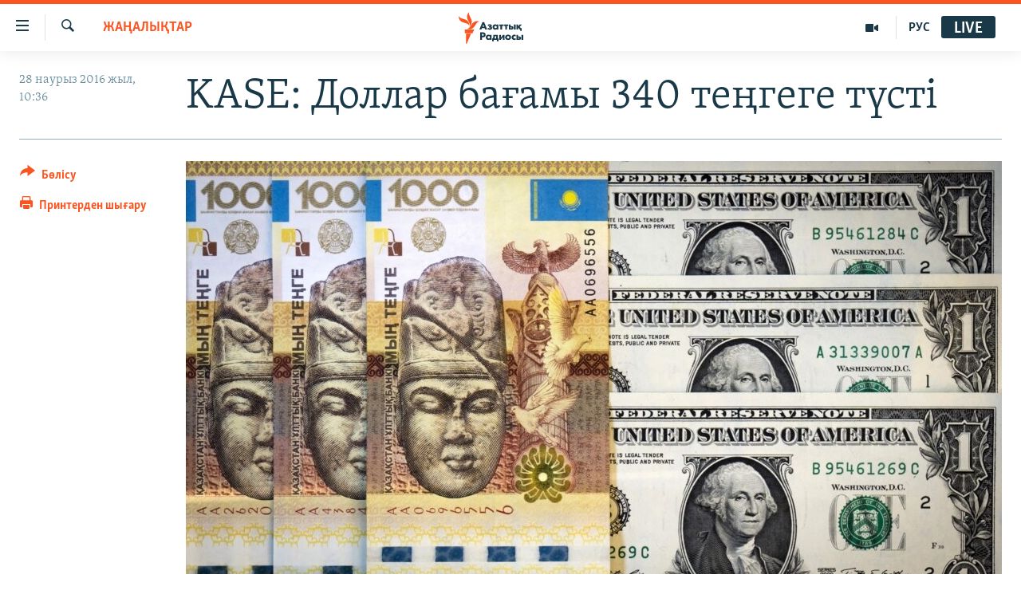

--- FILE ---
content_type: text/html; charset=utf-8
request_url: https://www.azattyq.org/a/27639164.html
body_size: 12633
content:

<!DOCTYPE html>
<html lang="kk" dir="ltr" class="no-js">
<head>
        <link rel="stylesheet" href="/Content/responsive/RFE/kk-KZ/RFE-kk-KZ.css?&amp;av=0.0.0.0&amp;cb=370">
<script src="https://tags.azattyq.org/rferl-pangea/prod/utag.sync.js"></script><script type='text/javascript' src='https://www.youtube.com/iframe_api' async></script>            <link rel="manifest" href="/manifest.json">
    <script type="text/javascript">
        //a general 'js' detection, must be on top level in <head>, due to CSS performance
        document.documentElement.className = "js";
        var cacheBuster = "370";
        var appBaseUrl = "/";
        var imgEnhancerBreakpoints = [0, 144, 256, 408, 650, 1023, 1597];
        var isLoggingEnabled = false;
        var isPreviewPage = false;
        var isLivePreviewPage = false;

        if (!isPreviewPage) {
            window.RFE = window.RFE || {};
            window.RFE.cacheEnabledByParam = window.location.href.indexOf('nocache=1') === -1;

            const url = new URL(window.location.href);
            const params = new URLSearchParams(url.search);

            // Remove the 'nocache' parameter
            params.delete('nocache');

            // Update the URL without the 'nocache' parameter
            url.search = params.toString();
            window.history.replaceState(null, '', url.toString());
        } else {
            window.addEventListener('load', function() {
                const links = window.document.links;
                for (let i = 0; i < links.length; i++) {
                    links[i].href = '#';
                    links[i].target = '_self';
                }
             })
        }

var pwaEnabled = true;        var swCacheDisabled;
    </script>
    <meta charset="utf-8" />

            <title>KASE: &#x414;&#x43E;&#x43B;&#x43B;&#x430;&#x440; &#x431;&#x430;&#x493;&#x430;&#x43C;&#x44B; 340 &#x442;&#x435;&#x4A3;&#x433;&#x435;&#x433;&#x435; &#x442;&#x4AF;&#x441;&#x442;&#x456;</title>
            <meta name="description" content="&#x49A;&#x430;&#x437;&#x430;&#x49B;&#x441;&#x442;&#x430;&#x43D; &#x49B;&#x43E;&#x440; &#x431;&#x438;&#x440;&#x436;&#x430;&#x441;&#x44B;&#x43D;&#x434;&#x430; (KASE) &#x431;&#x4AF;&#x433;&#x456;&#x43D; &#x442;&#x430;&#x4A3;&#x435;&#x440;&#x442;&#x435;&#x4A3;&#x433;&#x456; &#x441;&#x430;&#x443;&#x434;&#x430; &#x441;&#x435;&#x441;&#x441;&#x438;&#x44F;&#x441;&#x44B;&#x43D;&#x434;&#x430; &#x410;&#x49A;&#x428; &#x434;&#x43E;&#x43B;&#x43B;&#x430;&#x440;&#x44B;&#x43D;&#x44B;&#x4A3; &#x442;&#x435;&#x4A3;&#x433;&#x435;&#x433;&#x435; &#x448;&#x430;&#x49B;&#x49B;&#x430;&#x43D;&#x434;&#x430;&#x493;&#x44B; &#x43E;&#x440;&#x442;&#x430;&#x448;&#x430; &#x431;&#x430;&#x493;&#x430;&#x43C;&#x44B; 3 &#x442;&#x435;&#x4A3;&#x433;&#x435; 41 &#x442;&#x438;&#x44B;&#x43D;&#x493;&#x430; &#x430;&#x440;&#x437;&#x430;&#x43D;&#x434;&#x430;&#x43F;, 340 &#x442;&#x435;&#x4A3;&#x433;&#x435; 1 &#x442;&#x438;&#x44B;&#x43D;&#x434;&#x44B; &#x49B;&#x4B1;&#x440;&#x430;&#x434;&#x44B;. &#x4E8;&#x442;&#x43A;&#x435;&#x43D; &#x436;&#x4B1;&#x43C;&#x44B; &#x43A;&#x4AF;&#x43D;&#x433;&#x456; &#x441;&#x430;&#x443;&#x434;&#x430; &#x441;&#x435;&#x441;&#x441;&#x438;&#x44F;&#x441;&#x44B;&#x43D;&#x434;&#x430; &#x434;&#x43E;&#x43B;&#x43B;&#x430;&#x440; 343 &#x442;&#x435;&#x4A3;&#x433;&#x435; 42 &#x442;&#x438;&#x44B;&#x43D; &#x431;&#x43E;&#x43B;&#x493;&#x430;&#x43D;. &#x422;&#x430;&#x4A3;&#x435;&#x440;&#x442;&#x435;&#x4A3;&#x433;&#x456;&#x43B;&#x456;&#x43A; &#x441;&#x430;&#x443;&#x434;&#x430;&#x434;&#x430; &#x431;&#x438;&#x440;&#x436;&#x430;&#x434;&#x430; 64 &#x43C;&#x438;&#x43B;&#x43B;&#x438;&#x43E;&#x43D; 52 &#x43C;&#x44B;&#x4A3; &#x434;&#x43E;&#x43B;&#x43B;&#x430;&#x440;..." />
                <meta name="keywords" content="ЖАҢАЛЫҚТАР" />
    <meta name="viewport" content="width=device-width, initial-scale=1.0" />


    <meta http-equiv="X-UA-Compatible" content="IE=edge" />

<meta name="robots" content="max-image-preview:large"><meta property="fb:pages" content="205061959567731" /><meta name="yandex-verification" content="b4983b94636388c5" />

        <link href="https://www.azattyq.org/a/27639164.html" rel="canonical" />

        <meta name="apple-mobile-web-app-title" content="&#x410;&#x437;&#x430;&#x442; &#x415;&#x443;&#x440;&#x43E;&#x43F;&#x430; / &#x410;&#x437;&#x430;&#x442;&#x442;&#x44B;&#x49B; &#x440;&#x430;&#x434;&#x438;&#x43E;&#x441;&#x44B;" />
        <meta name="apple-mobile-web-app-status-bar-style" content="black" />
            <meta name="apple-itunes-app" content="app-id=475986784, app-argument=//27639164.ltr" />
<meta content="KASE: &#x414;&#x43E;&#x43B;&#x43B;&#x430;&#x440; &#x431;&#x430;&#x493;&#x430;&#x43C;&#x44B; 340 &#x442;&#x435;&#x4A3;&#x433;&#x435;&#x433;&#x435; &#x442;&#x4AF;&#x441;&#x442;&#x456;" property="og:title"></meta>
<meta content="&#x49A;&#x430;&#x437;&#x430;&#x49B;&#x441;&#x442;&#x430;&#x43D; &#x49B;&#x43E;&#x440; &#x431;&#x438;&#x440;&#x436;&#x430;&#x441;&#x44B;&#x43D;&#x434;&#x430; (KASE) &#x431;&#x4AF;&#x433;&#x456;&#x43D; &#x442;&#x430;&#x4A3;&#x435;&#x440;&#x442;&#x435;&#x4A3;&#x433;&#x456; &#x441;&#x430;&#x443;&#x434;&#x430; &#x441;&#x435;&#x441;&#x441;&#x438;&#x44F;&#x441;&#x44B;&#x43D;&#x434;&#x430; &#x410;&#x49A;&#x428; &#x434;&#x43E;&#x43B;&#x43B;&#x430;&#x440;&#x44B;&#x43D;&#x44B;&#x4A3; &#x442;&#x435;&#x4A3;&#x433;&#x435;&#x433;&#x435; &#x448;&#x430;&#x49B;&#x49B;&#x430;&#x43D;&#x434;&#x430;&#x493;&#x44B; &#x43E;&#x440;&#x442;&#x430;&#x448;&#x430; &#x431;&#x430;&#x493;&#x430;&#x43C;&#x44B; 3 &#x442;&#x435;&#x4A3;&#x433;&#x435; 41 &#x442;&#x438;&#x44B;&#x43D;&#x493;&#x430; &#x430;&#x440;&#x437;&#x430;&#x43D;&#x434;&#x430;&#x43F;, 340 &#x442;&#x435;&#x4A3;&#x433;&#x435; 1 &#x442;&#x438;&#x44B;&#x43D;&#x434;&#x44B; &#x49B;&#x4B1;&#x440;&#x430;&#x434;&#x44B;. &#x4E8;&#x442;&#x43A;&#x435;&#x43D; &#x436;&#x4B1;&#x43C;&#x44B; &#x43A;&#x4AF;&#x43D;&#x433;&#x456; &#x441;&#x430;&#x443;&#x434;&#x430; &#x441;&#x435;&#x441;&#x441;&#x438;&#x44F;&#x441;&#x44B;&#x43D;&#x434;&#x430; &#x434;&#x43E;&#x43B;&#x43B;&#x430;&#x440; 343 &#x442;&#x435;&#x4A3;&#x433;&#x435; 42 &#x442;&#x438;&#x44B;&#x43D; &#x431;&#x43E;&#x43B;&#x493;&#x430;&#x43D;. &#x422;&#x430;&#x4A3;&#x435;&#x440;&#x442;&#x435;&#x4A3;&#x433;&#x456;&#x43B;&#x456;&#x43A; &#x441;&#x430;&#x443;&#x434;&#x430;&#x434;&#x430; &#x431;&#x438;&#x440;&#x436;&#x430;&#x434;&#x430; 64 &#x43C;&#x438;&#x43B;&#x43B;&#x438;&#x43E;&#x43D; 52 &#x43C;&#x44B;&#x4A3; &#x434;&#x43E;&#x43B;&#x43B;&#x430;&#x440;..." property="og:description"></meta>
<meta content="article" property="og:type"></meta>
<meta content="https://www.azattyq.org/a/27639164.html" property="og:url"></meta>
<meta content="&#x410;&#x437;&#x430;&#x442;&#x442;&#x44B;&#x49B; &#x440;&#x430;&#x434;&#x438;&#x43E;&#x441;&#x44B;" property="og:site_name"></meta>
<meta content="https://www.facebook.com/azattyq" property="article:publisher"></meta>
<meta content="https://gdb.rferl.org/d51bc69f-e43e-4926-8427-52dc303124dd_w1200_h630.jpg" property="og:image"></meta>
<meta content="1200" property="og:image:width"></meta>
<meta content="630" property="og:image:height"></meta>
<meta content="203773769750398" property="fb:app_id"></meta>
<meta content="summary_large_image" name="twitter:card"></meta>
<meta content="@AzattyqRadiosy" name="twitter:site"></meta>
<meta content="https://gdb.rferl.org/d51bc69f-e43e-4926-8427-52dc303124dd_w1200_h630.jpg" name="twitter:image"></meta>
<meta content="KASE: &#x414;&#x43E;&#x43B;&#x43B;&#x430;&#x440; &#x431;&#x430;&#x493;&#x430;&#x43C;&#x44B; 340 &#x442;&#x435;&#x4A3;&#x433;&#x435;&#x433;&#x435; &#x442;&#x4AF;&#x441;&#x442;&#x456;" name="twitter:title"></meta>
<meta content="&#x49A;&#x430;&#x437;&#x430;&#x49B;&#x441;&#x442;&#x430;&#x43D; &#x49B;&#x43E;&#x440; &#x431;&#x438;&#x440;&#x436;&#x430;&#x441;&#x44B;&#x43D;&#x434;&#x430; (KASE) &#x431;&#x4AF;&#x433;&#x456;&#x43D; &#x442;&#x430;&#x4A3;&#x435;&#x440;&#x442;&#x435;&#x4A3;&#x433;&#x456; &#x441;&#x430;&#x443;&#x434;&#x430; &#x441;&#x435;&#x441;&#x441;&#x438;&#x44F;&#x441;&#x44B;&#x43D;&#x434;&#x430; &#x410;&#x49A;&#x428; &#x434;&#x43E;&#x43B;&#x43B;&#x430;&#x440;&#x44B;&#x43D;&#x44B;&#x4A3; &#x442;&#x435;&#x4A3;&#x433;&#x435;&#x433;&#x435; &#x448;&#x430;&#x49B;&#x49B;&#x430;&#x43D;&#x434;&#x430;&#x493;&#x44B; &#x43E;&#x440;&#x442;&#x430;&#x448;&#x430; &#x431;&#x430;&#x493;&#x430;&#x43C;&#x44B; 3 &#x442;&#x435;&#x4A3;&#x433;&#x435; 41 &#x442;&#x438;&#x44B;&#x43D;&#x493;&#x430; &#x430;&#x440;&#x437;&#x430;&#x43D;&#x434;&#x430;&#x43F;, 340 &#x442;&#x435;&#x4A3;&#x433;&#x435; 1 &#x442;&#x438;&#x44B;&#x43D;&#x434;&#x44B; &#x49B;&#x4B1;&#x440;&#x430;&#x434;&#x44B;. &#x4E8;&#x442;&#x43A;&#x435;&#x43D; &#x436;&#x4B1;&#x43C;&#x44B; &#x43A;&#x4AF;&#x43D;&#x433;&#x456; &#x441;&#x430;&#x443;&#x434;&#x430; &#x441;&#x435;&#x441;&#x441;&#x438;&#x44F;&#x441;&#x44B;&#x43D;&#x434;&#x430; &#x434;&#x43E;&#x43B;&#x43B;&#x430;&#x440; 343 &#x442;&#x435;&#x4A3;&#x433;&#x435; 42 &#x442;&#x438;&#x44B;&#x43D; &#x431;&#x43E;&#x43B;&#x493;&#x430;&#x43D;. &#x422;&#x430;&#x4A3;&#x435;&#x440;&#x442;&#x435;&#x4A3;&#x433;&#x456;&#x43B;&#x456;&#x43A; &#x441;&#x430;&#x443;&#x434;&#x430;&#x434;&#x430; &#x431;&#x438;&#x440;&#x436;&#x430;&#x434;&#x430; 64 &#x43C;&#x438;&#x43B;&#x43B;&#x438;&#x43E;&#x43D; 52 &#x43C;&#x44B;&#x4A3; &#x434;&#x43E;&#x43B;&#x43B;&#x430;&#x440;..." name="twitter:description"></meta>
                    <link rel="amphtml" href="https://www.azattyq.org/amp/27639164.html" />
<script type="application/ld+json">{"articleSection":"ЖАҢАЛЫҚТАР","isAccessibleForFree":true,"headline":"KASE: Доллар бағамы 340 теңгеге түсті","inLanguage":"kk-KZ","keywords":"ЖАҢАЛЫҚТАР","author":{"@type":"Person","name":"Азаттық радиосы"},"datePublished":"2016-03-28 05:36:12Z","dateModified":"2016-03-28 06:10:12Z","publisher":{"logo":{"width":512,"height":220,"@type":"ImageObject","url":"https://www.azattyq.org/Content/responsive/RFE/kk-KZ/img/logo.png"},"@type":"NewsMediaOrganization","url":"https://www.azattyq.org","sameAs":["https://facebook.com/azattyq","https://twitter.com/AzattyqRadiosy","https://www.youtube.com/user/AzattyqRadio","https://www.instagram.com/azattyq/","https://t.me/azattyq"],"name":"Азат Еуропа / Азаттық Радиосы","alternateName":""},"@context":"https://schema.org","@type":"NewsArticle","mainEntityOfPage":"https://www.azattyq.org/a/27639164.html","url":"https://www.azattyq.org/a/27639164.html","description":"Қазақстан қор биржасында (KASE) бүгін таңертеңгі сауда сессиясында АҚШ долларының теңгеге шаққандағы орташа бағамы 3 теңге 41 тиынға арзандап, 340 теңге 1 тиынды құрады. Өткен жұмы күнгі сауда сессиясында доллар 343 теңге 42 тиын болған. Таңертеңгілік саудада биржада 64 миллион 52 мың доллар...","image":{"width":1080,"height":608,"@type":"ImageObject","url":"https://gdb.rferl.org/d51bc69f-e43e-4926-8427-52dc303124dd_w1080_h608.jpg"},"name":"KASE: Доллар бағамы 340 теңгеге түсті"}</script>
    <script src="/Scripts/responsive/infographics.bundle.min.js?&amp;av=0.0.0.0&amp;cb=370"></script>
        <script src="/Scripts/responsive/dollardom.min.js?&amp;av=0.0.0.0&amp;cb=370"></script>
        <script src="/Scripts/responsive/modules/commons.js?&amp;av=0.0.0.0&amp;cb=370"></script>
        <script src="/Scripts/responsive/modules/app_code.js?&amp;av=0.0.0.0&amp;cb=370"></script>

        <link rel="icon" type="image/svg+xml" href="/Content/responsive/RFE/img/webApp/favicon.svg" />
        <link rel="alternate icon" href="/Content/responsive/RFE/img/webApp/favicon.ico" />
            <link rel="mask-icon" color="#ea6903" href="/Content/responsive/RFE/img/webApp/favicon_safari.svg" />
        <link rel="apple-touch-icon" sizes="152x152" href="/Content/responsive/RFE/img/webApp/ico-152x152.png" />
        <link rel="apple-touch-icon" sizes="144x144" href="/Content/responsive/RFE/img/webApp/ico-144x144.png" />
        <link rel="apple-touch-icon" sizes="114x114" href="/Content/responsive/RFE/img/webApp/ico-114x114.png" />
        <link rel="apple-touch-icon" sizes="72x72" href="/Content/responsive/RFE/img/webApp/ico-72x72.png" />
        <link rel="apple-touch-icon-precomposed" href="/Content/responsive/RFE/img/webApp/ico-57x57.png" />
        <link rel="icon" sizes="192x192" href="/Content/responsive/RFE/img/webApp/ico-192x192.png" />
        <link rel="icon" sizes="128x128" href="/Content/responsive/RFE/img/webApp/ico-128x128.png" />
        <meta name="msapplication-TileColor" content="#ffffff" />
        <meta name="msapplication-TileImage" content="/Content/responsive/RFE/img/webApp/ico-144x144.png" />
                <link rel="preload" href="/Content/responsive/fonts/Skolar-Lt_Cyrl_v2.4.woff" type="font/woff" as="font" crossorigin="anonymous" />
    <link rel="alternate" type="application/rss+xml" title="RFE/RL - Top Stories [RSS]" href="/api/" />
    <link rel="sitemap" type="application/rss+xml" href="/sitemap.xml" />
    
    



</head>
<body class=" nav-no-loaded cc_theme pg-article print-lay-article js-category-to-nav nojs-images ">
        <script type="text/javascript" >
            var analyticsData = {url:"https://www.azattyq.org/a/27639164.html",property_id:"417",article_uid:"27639164",page_title:"KASE: Доллар бағамы 340 теңгеге түсті",page_type:"article",content_type:"article",subcontent_type:"article",last_modified:"2016-03-28 06:10:12Z",pub_datetime:"2016-03-28 05:36:12Z",pub_year:"2016",pub_month:"03",pub_day:"28",pub_hour:"05",pub_weekday:"Monday",section:"жаңалықтар",english_section:"news",byline:"",categories:"news",domain:"www.azattyq.org",language:"Kazakh",language_service:"RFERL Kazakh",platform:"web",copied:"no",copied_article:"",copied_title:"",runs_js:"Yes",cms_release:"8.44.0.0.370",enviro_type:"prod",slug:"",entity:"RFE",short_language_service:"KAZ",platform_short:"W",page_name:"KASE: Доллар бағамы 340 теңгеге түсті"};
        </script>
<noscript><iframe src="https://www.googletagmanager.com/ns.html?id=GTM-WXZBPZ" height="0" width="0" style="display:none;visibility:hidden"></iframe></noscript>        <script type="text/javascript" data-cookiecategory="analytics">
            var gtmEventObject = Object.assign({}, analyticsData, {event: 'page_meta_ready'});window.dataLayer = window.dataLayer || [];window.dataLayer.push(gtmEventObject);
            if (top.location === self.location) { //if not inside of an IFrame
                 var renderGtm = "true";
                 if (renderGtm === "true") {
            (function(w,d,s,l,i){w[l]=w[l]||[];w[l].push({'gtm.start':new Date().getTime(),event:'gtm.js'});var f=d.getElementsByTagName(s)[0],j=d.createElement(s),dl=l!='dataLayer'?'&l='+l:'';j.async=true;j.src='//www.googletagmanager.com/gtm.js?id='+i+dl;f.parentNode.insertBefore(j,f);})(window,document,'script','dataLayer','GTM-WXZBPZ');
                 }
            }
        </script>
        <!--Analytics tag js version start-->
            <script type="text/javascript" data-cookiecategory="analytics">
                var utag_data = Object.assign({}, analyticsData, {});
if(typeof(TealiumTagFrom)==='function' && typeof(TealiumTagSearchKeyword)==='function') {
var utag_from=TealiumTagFrom();var utag_searchKeyword=TealiumTagSearchKeyword();
if(utag_searchKeyword!=null && utag_searchKeyword!=='' && utag_data["search_keyword"]==null) utag_data["search_keyword"]=utag_searchKeyword;if(utag_from!=null && utag_from!=='') utag_data["from"]=TealiumTagFrom();}
                if(window.top!== window.self&&utag_data.page_type==="snippet"){utag_data.page_type = 'iframe';}
                try{if(window.top!==window.self&&window.self.location.hostname===window.top.location.hostname){utag_data.platform = 'self-embed';utag_data.platform_short = 'se';}}catch(e){if(window.top!==window.self&&window.self.location.search.includes("platformType=self-embed")){utag_data.platform = 'cross-promo';utag_data.platform_short = 'cp';}}
                (function(a,b,c,d){    a="https://tags.azattyq.org/rferl-pangea/prod/utag.js";    b=document;c="script";d=b.createElement(c);d.src=a;d.type="text/java"+c;d.async=true;    a=b.getElementsByTagName(c)[0];a.parentNode.insertBefore(d,a);    })();
            </script>
        <!--Analytics tag js version end-->
<!-- Analytics tag management NoScript -->
<noscript>
<img style="position: absolute; border: none;" src="https://ssc.azattyq.org/b/ss/bbgprod,bbgentityrferl/1/G.4--NS/768308352?pageName=rfe%3akaz%3aw%3aarticle%3akase%3a%20%d0%94%d0%be%d0%bb%d0%bb%d0%b0%d1%80%20%d0%b1%d0%b0%d2%93%d0%b0%d0%bc%d1%8b%20340%20%d1%82%d0%b5%d2%a3%d0%b3%d0%b5%d0%b3%d0%b5%20%d1%82%d2%af%d1%81%d1%82%d1%96&amp;c6=kase%3a%20%d0%94%d0%be%d0%bb%d0%bb%d0%b0%d1%80%20%d0%b1%d0%b0%d2%93%d0%b0%d0%bc%d1%8b%20340%20%d1%82%d0%b5%d2%a3%d0%b3%d0%b5%d0%b3%d0%b5%20%d1%82%d2%af%d1%81%d1%82%d1%96&amp;v36=8.44.0.0.370&amp;v6=D=c6&amp;g=https%3a%2f%2fwww.azattyq.org%2fa%2f27639164.html&amp;c1=D=g&amp;v1=D=g&amp;events=event1,event52&amp;c16=rferl%20kazakh&amp;v16=D=c16&amp;c5=news&amp;v5=D=c5&amp;ch=%d0%96%d0%90%d2%a2%d0%90%d0%9b%d0%ab%d2%9a%d0%a2%d0%90%d0%a0&amp;c15=kazakh&amp;v15=D=c15&amp;c4=article&amp;v4=D=c4&amp;c14=27639164&amp;v14=D=c14&amp;v20=no&amp;c17=web&amp;v17=D=c17&amp;mcorgid=518abc7455e462b97f000101%40adobeorg&amp;server=www.azattyq.org&amp;pageType=D=c4&amp;ns=bbg&amp;v29=D=server&amp;v25=rfe&amp;v30=417&amp;v105=D=User-Agent " alt="analytics" width="1" height="1" /></noscript>
<!-- End of Analytics tag management NoScript -->


        <!--*** Accessibility links - For ScreenReaders only ***-->
        <section>
            <div class="sr-only">
                <h2>Accessibility links</h2>
                <ul>
                    <li><a href="#content" data-disable-smooth-scroll="1">Skip to main content</a></li>
                    <li><a href="#navigation" data-disable-smooth-scroll="1">Skip to main Navigation</a></li>
                    <li><a href="#txtHeaderSearch" data-disable-smooth-scroll="1">Skip to Search</a></li>
                </ul>
            </div>
        </section>
    




<div dir="ltr">
    <div id="page">
            <aside>

<div class="c-lightbox overlay-modal">
    <div class="c-lightbox__intro">
        <h2 class="c-lightbox__intro-title"></h2>
        <button class="btn btn--rounded c-lightbox__btn c-lightbox__intro-next" title="&#x41A;&#x435;&#x43B;&#x435;&#x441;&#x456;">
            <span class="ico ico--rounded ico-chevron-forward"></span>
            <span class="sr-only">&#x41A;&#x435;&#x43B;&#x435;&#x441;&#x456;</span>
        </button>
    </div>
    <div class="c-lightbox__nav">
        <button class="btn btn--rounded c-lightbox__btn c-lightbox__btn--close" title="&#x416;&#x430;&#x431;&#x443;">
            <span class="ico ico--rounded ico-close"></span>
            <span class="sr-only">&#x416;&#x430;&#x431;&#x443;</span>
        </button>
        <button class="btn btn--rounded c-lightbox__btn c-lightbox__btn--prev" title="&#x411;&#x4B1;&#x493;&#x430;&#x43D; &#x434;&#x435;&#x439;&#x456;&#x43D;&#x433;&#x456;">
            <span class="ico ico--rounded ico-chevron-backward"></span>
            <span class="sr-only">&#x411;&#x4B1;&#x493;&#x430;&#x43D; &#x434;&#x435;&#x439;&#x456;&#x43D;&#x433;&#x456;</span>
        </button>
        <button class="btn btn--rounded c-lightbox__btn c-lightbox__btn--next" title="&#x41A;&#x435;&#x43B;&#x435;&#x441;&#x456;">
            <span class="ico ico--rounded ico-chevron-forward"></span>
            <span class="sr-only">&#x41A;&#x435;&#x43B;&#x435;&#x441;&#x456;</span>
        </button>
    </div>
    <div class="c-lightbox__content-wrap">
        <figure class="c-lightbox__content">
            <span class="c-spinner c-spinner--lightbox">
                <img src="/Content/responsive/img/player-spinner.png"
                     alt="please wait"
                     title="please wait" />
            </span>
            <div class="c-lightbox__img">
                <div class="thumb">
                    <img src="" alt="" />
                </div>
            </div>
            <figcaption>
                <div class="c-lightbox__info c-lightbox__info--foot">
                    <span class="c-lightbox__counter"></span>
                    <span class="caption c-lightbox__caption"></span>
                </div>
            </figcaption>
        </figure>
    </div>
    <div class="hidden">
        <div class="content-advisory__box content-advisory__box--lightbox">
            <span class="content-advisory__box-text">&#x415;&#x441;&#x43A;&#x435;&#x440;&#x442;&#x443;! &#x421;&#x443;&#x440;&#x435;&#x442;&#x442;&#x435;&#x440;&#x434;&#x435; &#x49B;&#x430;&#x43D; &#x436;&#x4D9;&#x43D;&#x435; &#x431;&#x430;&#x441;&#x49B;&#x430; &#x434;&#x430; &#x437;&#x43E;&#x440;&#x43B;&#x44B;&#x49B; &#x431;&#x435;&#x43B;&#x433;&#x456;&#x43B;&#x435;&#x440;&#x456; &#x431;&#x430;&#x440;.</span>
            <button class="btn btn--transparent content-advisory__box-btn m-t-md" value="text" type="button">
                <span class="btn__text">
                    &#x41A;&#x4E9;&#x440;&#x443;
                </span>
            </button>
        </div>
    </div>
</div>

<div class="print-dialogue">
    <div class="container">
        <h3 class="print-dialogue__title section-head">&#x411;&#x430;&#x441;&#x44B;&#x43F; &#x448;&#x44B;&#x493;&#x430;&#x440;&#x443;</h3>
        <div class="print-dialogue__opts">
            <ul class="print-dialogue__opt-group">
                <li class="form__group form__group--checkbox">
                    <input class="form__check " id="checkboxImages" name="checkboxImages" type="checkbox" checked="checked" />
                    <label for="checkboxImages" class="form__label m-t-md">&#x421;&#x443;&#x440;&#x435;&#x442;&#x442;&#x435;&#x440;&#x43C;&#x435;&#x43D;</label>
                </li>
                <li class="form__group form__group--checkbox">
                    <input class="form__check " id="checkboxMultimedia" name="checkboxMultimedia" type="checkbox" checked="checked" />
                    <label for="checkboxMultimedia" class="form__label m-t-md">&#x41C;&#x443;&#x43B;&#x44C;&#x442;&#x438;&#x43C;&#x435;&#x434;&#x438;&#x430;</label>
                </li>
            </ul>
            <ul class="print-dialogue__opt-group">
                <li class="form__group form__group--checkbox">
                    <input class="form__check " id="checkboxEmbedded" name="checkboxEmbedded" type="checkbox" checked="checked" />
                    <label for="checkboxEmbedded" class="form__label m-t-md">&#x42D;&#x43C;&#x431;&#x435;&#x434;-&#x43A;&#x43E;&#x434;&#x44B; &#x431;&#x430;&#x440; &#x43A;&#x43E;&#x43D;&#x442;&#x435;&#x43D;&#x442;</label>
                </li>
                <li class="hidden">
                    <input class="form__check " id="checkboxComments" name="checkboxComments" type="checkbox" />
                    <label for="checkboxComments" class="form__label m-t-md">&#x41F;&#x456;&#x43A;&#x456;&#x440;&#x43B;&#x435;&#x440;</label>
                </li>
            </ul>
        </div>
        <div class="print-dialogue__buttons">
            <button class="btn  btn--secondary close-button" type="button" title="&#x411;&#x43E;&#x43B;&#x434;&#x44B;&#x440;&#x43C;&#x430;&#x443;">
                <span class="btn__text ">&#x411;&#x43E;&#x43B;&#x434;&#x44B;&#x440;&#x43C;&#x430;&#x443;</span>
            </button>
            <button class="btn  btn-cust-print m-l-sm" type="button" title="&#x41F;&#x440;&#x438;&#x43D;&#x442;&#x435;&#x440;&#x434;&#x435;&#x43D; &#x448;&#x44B;&#x493;&#x430;&#x440;&#x443;">
                <span class="btn__text ">&#x41F;&#x440;&#x438;&#x43D;&#x442;&#x435;&#x440;&#x434;&#x435;&#x43D; &#x448;&#x44B;&#x493;&#x430;&#x440;&#x443;</span>
            </button>
        </div>
    </div>
</div>                
<div class="ctc-message pos-fix">
    <div class="ctc-message__inner">&#x421;&#x456;&#x43B;&#x442;&#x435;&#x43C;&#x435; &#x43A;&#x4E9;&#x448;&#x456;&#x440;&#x456;&#x43B;&#x434;&#x456;</div>
</div>
            </aside>

<div class="hdr-20 hdr-20--big">
    <div class="hdr-20__inner">
        <div class="hdr-20__max pos-rel">
            <div class="hdr-20__side hdr-20__side--primary d-flex">
                <label data-for="main-menu-ctrl" data-switcher-trigger="true" data-switch-target="main-menu-ctrl" class="burger hdr-trigger pos-rel trans-trigger" data-trans-evt="click" data-trans-id="menu">
                    <span class="ico ico-close hdr-trigger__ico hdr-trigger__ico--close burger__ico burger__ico--close"></span>
                    <span class="ico ico-menu hdr-trigger__ico hdr-trigger__ico--open burger__ico burger__ico--open"></span>
                </label>
                <div class="menu-pnl pos-fix trans-target" data-switch-target="main-menu-ctrl" data-trans-id="menu">
                    <div class="menu-pnl__inner">
                        <nav class="main-nav menu-pnl__item menu-pnl__item--first">
                            <ul class="main-nav__list accordeon" data-analytics-tales="false" data-promo-name="link" data-location-name="nav,secnav">
                                

        <li class="main-nav__item">
            <a class="main-nav__item-name main-nav__item-name--link" href="/z/330" title="&#x416;&#x430;&#x4A3;&#x430;&#x43B;&#x44B;&#x49B;&#x442;&#x430;&#x440;" data-item-name="news" >&#x416;&#x430;&#x4A3;&#x430;&#x43B;&#x44B;&#x49B;&#x442;&#x430;&#x440;</a>
        </li>

        <li class="main-nav__item">
            <a class="main-nav__item-name main-nav__item-name--link" href="/p/7018.html" title="&#x421;&#x430;&#x44F;&#x441;&#x430;&#x442;" data-item-name="politics" >&#x421;&#x430;&#x44F;&#x441;&#x430;&#x442;</a>
        </li>

        <li class="main-nav__item">
            <a class="main-nav__item-name main-nav__item-name--link" href="/p/7019.html" title="AzattyqTV" data-item-name="azattyqtv" >AzattyqTV</a>
        </li>

        <li class="main-nav__item">
            <a class="main-nav__item-name main-nav__item-name--link" href="/p/8433.html" title="&#x49A;&#x430;&#x4A3;&#x442;&#x430;&#x440; &#x43E;&#x49B;&#x438;&#x493;&#x430;&#x441;&#x44B;" data-item-name="kazakgstan-unrest" >&#x49A;&#x430;&#x4A3;&#x442;&#x430;&#x440; &#x43E;&#x49B;&#x438;&#x493;&#x430;&#x441;&#x44B;</a>
        </li>

        <li class="main-nav__item">
            <a class="main-nav__item-name main-nav__item-name--link" href="/p/7009.html" title="&#x410;&#x434;&#x430;&#x43C; &#x49B;&#x4B1;&#x49B;&#x44B;&#x49B;&#x442;&#x430;&#x440;&#x44B;" data-item-name="human-rights" >&#x410;&#x434;&#x430;&#x43C; &#x49B;&#x4B1;&#x49B;&#x44B;&#x49B;&#x442;&#x430;&#x440;&#x44B;</a>
        </li>

        <li class="main-nav__item">
            <a class="main-nav__item-name main-nav__item-name--link" href="/p/7028.html" title="&#x4D8;&#x43B;&#x435;&#x443;&#x43C;&#x435;&#x442;" data-item-name="society" >&#x4D8;&#x43B;&#x435;&#x443;&#x43C;&#x435;&#x442;</a>
        </li>

        <li class="main-nav__item">
            <a class="main-nav__item-name main-nav__item-name--link" href="/p/7020.html" title="&#x4D8;&#x43B;&#x435;&#x43C;" data-item-name="world-news" >&#x4D8;&#x43B;&#x435;&#x43C;</a>
        </li>

        <li class="main-nav__item">
            <a class="main-nav__item-name main-nav__item-name--link" href="/p/7262.html" title="&#x410;&#x440;&#x43D;&#x430;&#x439;&#x44B; &#x436;&#x43E;&#x431;&#x430;&#x43B;&#x430;&#x440;" data-item-name="special-projects" >&#x410;&#x440;&#x43D;&#x430;&#x439;&#x44B; &#x436;&#x43E;&#x431;&#x430;&#x43B;&#x430;&#x440;</a>
        </li>



                            </ul>
                        </nav>
                        

<div class="menu-pnl__item">
        <a href="https://rus.azattyq.org" class="menu-pnl__item-link" alt="&#x420;&#x443;&#x441;&#x441;&#x43A;&#x438;&#x439;">&#x420;&#x443;&#x441;&#x441;&#x43A;&#x438;&#x439;</a>
</div>


                        
                            <div class="menu-pnl__item menu-pnl__item--social">
                                    <h5 class="menu-pnl__sub-head">&#x416;&#x430;&#x437;&#x44B;&#x43B;&#x44B;&#x4A3;&#x44B;&#x437;</h5>

        <a href="https://facebook.com/azattyq" title="Facebook &#x43F;&#x430;&#x440;&#x430;&#x493;&#x44B;&#x43C;&#x44B;&#x437;" data-analytics-text="follow_on_facebook" class="btn btn--rounded btn--social-inverted menu-pnl__btn js-social-btn btn-facebook"  target="_blank" rel="noopener">
            <span class="ico ico-facebook-alt ico--rounded"></span>
        </a>


        <a href="https://www.youtube.com/user/AzattyqRadio" title="YouTube &#x43F;&#x430;&#x440;&#x430;&#x493;&#x44B;&#x43C;&#x44B;&#x437;" data-analytics-text="follow_on_youtube" class="btn btn--rounded btn--social-inverted menu-pnl__btn js-social-btn btn-youtube"  target="_blank" rel="noopener">
            <span class="ico ico-youtube ico--rounded"></span>
        </a>


        <a href="https://twitter.com/AzattyqRadiosy" title="Twitter &#x43F;&#x430;&#x440;&#x430;&#x493;&#x44B;&#x43C;&#x44B;&#x437;" data-analytics-text="follow_on_twitter" class="btn btn--rounded btn--social-inverted menu-pnl__btn js-social-btn btn-twitter"  target="_blank" rel="noopener">
            <span class="ico ico-twitter ico--rounded"></span>
        </a>


        <a href="https://www.instagram.com/azattyq/" title="Instagram &#x43F;&#x430;&#x440;&#x430;&#x493;&#x44B;&#x43C;&#x44B;&#x437;" data-analytics-text="follow_on_instagram" class="btn btn--rounded btn--social-inverted menu-pnl__btn js-social-btn btn-instagram"  target="_blank" rel="noopener">
            <span class="ico ico-instagram ico--rounded"></span>
        </a>


        <a href="https://t.me/azattyq" title="Follow us on Telegram" data-analytics-text="follow_on_telegram" class="btn btn--rounded btn--social-inverted menu-pnl__btn js-social-btn btn-telegram"  target="_blank" rel="noopener">
            <span class="ico ico-telegram ico--rounded"></span>
        </a>

                            </div>
                            <div class="menu-pnl__item">
                                <a href="/navigation/allsites" class="menu-pnl__item-link">
                                    <span class="ico ico-languages "></span>
                                    &#x411;&#x430;&#x441;&#x49B;&#x430; &#x442;&#x456;&#x43B;&#x434;&#x435;&#x440;&#x434;&#x435;
                                </a>
                            </div>
                    </div>
                </div>
                <label data-for="top-search-ctrl" data-switcher-trigger="true" data-switch-target="top-search-ctrl" class="top-srch-trigger hdr-trigger">
                    <span class="ico ico-close hdr-trigger__ico hdr-trigger__ico--close top-srch-trigger__ico top-srch-trigger__ico--close"></span>
                    <span class="ico ico-search hdr-trigger__ico hdr-trigger__ico--open top-srch-trigger__ico top-srch-trigger__ico--open"></span>
                </label>
                <div class="srch-top srch-top--in-header" data-switch-target="top-search-ctrl">
                    <div class="container">
                        
<form action="/s" class="srch-top__form srch-top__form--in-header" id="form-topSearchHeader" method="get" role="search">    <label for="txtHeaderSearch" class="sr-only">&#x130;&#x437;&#x434;&#x435;&#x443;</label>
    <input type="text" id="txtHeaderSearch" name="k" placeholder="...&#x456;&#x437;&#x434;&#x435;&#x443;" accesskey="s" value="" class="srch-top__input analyticstag-event" onkeydown="if (event.keyCode === 13) { FireAnalyticsTagEventOnSearch('search', $dom.get('#txtHeaderSearch')[0].value) }" />
    <button title="&#x130;&#x437;&#x434;&#x435;&#x443;" type="submit" class="btn btn--top-srch analyticstag-event" onclick="FireAnalyticsTagEventOnSearch('search', $dom.get('#txtHeaderSearch')[0].value) ">
        <span class="ico ico-search"></span>
    </button>
</form>
                    </div>
                </div>
                <a href="/" class="main-logo-link">
                    <img src="/Content/responsive/RFE/kk-KZ/img/logo-compact.svg" class="main-logo main-logo--comp" alt="site logo">
                        <img src="/Content/responsive/RFE/kk-KZ/img/logo.svg" class="main-logo main-logo--big" alt="site logo">
                </a>
            </div>
            <div class="hdr-20__side hdr-20__side--secondary d-flex">
                

    <a href="https://rus.azattyq.org" title="&#x420;&#x423;&#x421;" class="hdr-20__secondary-item hdr-20__secondary-item--lang" data-item-name="satellite">
        
&#x420;&#x423;&#x421;
    </a>

    <a href="/p/7019.html" title="AzattyqTV" class="hdr-20__secondary-item" data-item-name="video">
        
    <span class="ico ico-video hdr-20__secondary-icon"></span>

    </a>

    <a href="/s" title="&#x130;&#x437;&#x434;&#x435;&#x443;" class="hdr-20__secondary-item hdr-20__secondary-item--search" data-item-name="search">
        
    <span class="ico ico-search hdr-20__secondary-icon hdr-20__secondary-icon--search"></span>

    </a>



                

<div class="hdr-20__secondary-item live-b-drop">
    <div class="live-b-drop__off">
        <a href="/live" class="live-b-drop__link" title="Live" data-item-name="live">
            <span class="badge badge--live-btn badge--live-btn-off">
                Live
            </span>
        </a>
    </div>
    <div class="live-b-drop__on hidden">
        <label data-for="live-ctrl" data-switcher-trigger="true" data-switch-target="live-ctrl" class="live-b-drop__label pos-rel">
            <span class="badge badge--live badge--live-btn">
                Live
            </span>
            <span class="ico ico-close live-b-drop__label-ico live-b-drop__label-ico--close"></span>
        </label>
        <div class="live-b-drop__panel" id="targetLivePanelDiv" data-switch-target="live-ctrl"></div>
    </div>
</div>


                <div class="srch-bottom">
                    
<form action="/s" class="srch-bottom__form d-flex" id="form-bottomSearch" method="get" role="search">    <label for="txtSearch" class="sr-only">&#x130;&#x437;&#x434;&#x435;&#x443;</label>
    <input type="search" id="txtSearch" name="k" placeholder="...&#x456;&#x437;&#x434;&#x435;&#x443;" accesskey="s" value="" class="srch-bottom__input analyticstag-event" onkeydown="if (event.keyCode === 13) { FireAnalyticsTagEventOnSearch('search', $dom.get('#txtSearch')[0].value) }" />
    <button title="&#x130;&#x437;&#x434;&#x435;&#x443;" type="submit" class="btn btn--bottom-srch analyticstag-event" onclick="FireAnalyticsTagEventOnSearch('search', $dom.get('#txtSearch')[0].value) ">
        <span class="ico ico-search"></span>
    </button>
</form>
                </div>
            </div>
            <img src="/Content/responsive/RFE/kk-KZ/img/logo-print.gif" class="logo-print" alt="site logo">
            <img src="/Content/responsive/RFE/kk-KZ/img/logo-print_color.png" class="logo-print logo-print--color" alt="site logo">
        </div>
    </div>
</div>
    <script>
        if (document.body.className.indexOf('pg-home') > -1) {
            var nav2In = document.querySelector('.hdr-20__inner');
            var nav2Sec = document.querySelector('.hdr-20__side--secondary');
            var secStyle = window.getComputedStyle(nav2Sec);
            if (nav2In && window.pageYOffset < 150 && secStyle['position'] !== 'fixed') {
                nav2In.classList.add('hdr-20__inner--big')
            }
        }
    </script>



<div class="c-hlights c-hlights--breaking c-hlights--no-item" data-hlight-display="mobile,desktop">
    <div class="c-hlights__wrap container p-0">
        <div class="c-hlights__nav">
            <a role="button" href="#" title="&#x411;&#x4B1;&#x493;&#x430;&#x43D; &#x434;&#x435;&#x439;&#x456;&#x43D;&#x433;&#x456;">
                <span class="ico ico-chevron-backward m-0"></span>
                <span class="sr-only">&#x411;&#x4B1;&#x493;&#x430;&#x43D; &#x434;&#x435;&#x439;&#x456;&#x43D;&#x433;&#x456;</span>
            </a>
            <a role="button" href="#" title="&#x41A;&#x435;&#x43B;&#x435;&#x441;&#x456;">
                <span class="ico ico-chevron-forward m-0"></span>
                <span class="sr-only">&#x41A;&#x435;&#x43B;&#x435;&#x441;&#x456;</span>
            </a>
        </div>
        <span class="c-hlights__label">
            <span class="">&#x428;&#x4B1;&#x493;&#x44B;&#x43B; &#x445;&#x430;&#x431;&#x430;&#x440;:</span>
            <span class="switcher-trigger">
                <label data-for="more-less-1" data-switcher-trigger="true" class="switcher-trigger__label switcher-trigger__label--more p-b-0" title="&#x422;&#x4AF;&#x433;&#x435;&#x43B; &#x43E;&#x49B;&#x44B;&#x4A3;&#x44B;&#x437;">
                    <span class="ico ico-chevron-down"></span>
                </label>
                <label data-for="more-less-1" data-switcher-trigger="true" class="switcher-trigger__label switcher-trigger__label--less p-b-0" title="&#x49A;&#x44B;&#x441;&#x49B;&#x430;&#x440;&#x442;&#x443;">
                    <span class="ico ico-chevron-up"></span>
                </label>
            </span>
        </span>
        <ul class="c-hlights__items switcher-target" data-switch-target="more-less-1">
            
        </ul>
    </div>
</div>


        <div id="content">
            

    <main class="container">

    <div class="hdr-container">
        <div class="row">
            <div class="col-category col-xs-12 col-md-2 pull-left">


<div class="category js-category">
<a class="" href="/z/330">&#x416;&#x410;&#x4A2;&#x410;&#x41B;&#x42B;&#x49A;&#x422;&#x410;&#x420;</a></div></div>
<div class="col-title col-xs-12 col-md-10 pull-right">

    <h1 class="title pg-title">
        KASE: &#x414;&#x43E;&#x43B;&#x43B;&#x430;&#x440; &#x431;&#x430;&#x493;&#x430;&#x43C;&#x44B; 340 &#x442;&#x435;&#x4A3;&#x433;&#x435;&#x433;&#x435; &#x442;&#x4AF;&#x441;&#x442;&#x456;
    </h1>
</div>
<div class="col-publishing-details col-xs-12 col-sm-12 col-md-2 pull-left">

<div class="publishing-details ">
        <div class="published">
            <span class="date" >
                    <time pubdate="pubdate" datetime="2016-03-28T10:36:12&#x2B;05:00">
                        28 &#x43D;&#x430;&#x443;&#x440;&#x44B;&#x437; 2016 &#x436;&#x44B;&#x43B;, 10:36
                    </time>
            </span>
        </div>
</div>

</div>
<div class="col-lg-12 separator">

<div class="separator">
    <hr class="title-line" />
</div></div>
<div class="col-multimedia col-xs-12 col-md-10 pull-right">

<div class="cover-media">
    <figure class="media-image js-media-expand">
        <div class="img-wrap">
            <div class="thumb thumb16_9">

            <img src="https://gdb.rferl.org/d51bc69f-e43e-4926-8427-52dc303124dd_w250_r1_s.jpg" alt="&#x41A;&#x4E9;&#x440;&#x43D;&#x435;&#x43A;&#x456; &#x441;&#x443;&#x440;&#x435;&#x442;." />
                                </div>
        </div>
            <figcaption>
                <span class="caption">&#x41A;&#x4E9;&#x440;&#x43D;&#x435;&#x43A;&#x456; &#x441;&#x443;&#x440;&#x435;&#x442;.</span>
            </figcaption>
    </figure>
</div>

</div>
<div class="col-xs-12 col-md-2 pull-left article-share pos-rel">

    <div class="share--box">
                <div class="sticky-share-container" style="display:none">
                    <div class="container">
                        <a href="https://www.azattyq.org" id="logo-sticky-share">&nbsp;</a>
                        <div class="pg-title pg-title--sticky-share">
                            KASE: &#x414;&#x43E;&#x43B;&#x43B;&#x430;&#x440; &#x431;&#x430;&#x493;&#x430;&#x43C;&#x44B; 340 &#x442;&#x435;&#x4A3;&#x433;&#x435;&#x433;&#x435; &#x442;&#x4AF;&#x441;&#x442;&#x456;
                        </div>
                        <div class="sticked-nav-actions">
                            <!--This part is for sticky navigation display-->
                            <p class="buttons link-content-sharing p-0 ">
                                <button class="btn btn--link btn-content-sharing p-t-0 " id="btnContentSharing" value="text" role="Button" type="" title="&#x411;&#x430;&#x441;&#x49B;&#x430; &#x431;&#x4E9;&#x43B;&#x456;&#x441;&#x443; &#x436;&#x43E;&#x43B;&#x434;&#x430;&#x440;&#x44B;&#x43D; &#x43A;&#x4E9;&#x440;&#x456;&#x4A3;&#x456;&#x437;">
                                    <span class="ico ico-share ico--l"></span>
                                    <span class="btn__text ">
                                        &#x411;&#x4E9;&#x43B;&#x456;&#x441;&#x443;
                                    </span>
                                </button>
                            </p>
                            <aside class="content-sharing js-content-sharing js-content-sharing--apply-sticky  content-sharing--sticky" role="complementary" 
                                   data-share-url="https://www.azattyq.org/a/27639164.html" data-share-title="KASE: &#x414;&#x43E;&#x43B;&#x43B;&#x430;&#x440; &#x431;&#x430;&#x493;&#x430;&#x43C;&#x44B; 340 &#x442;&#x435;&#x4A3;&#x433;&#x435;&#x433;&#x435; &#x442;&#x4AF;&#x441;&#x442;&#x456;" data-share-text="">
                                <div class="content-sharing__popover">
                                    <h6 class="content-sharing__title">&#x411;&#x4E9;&#x43B;&#x456;&#x441;&#x443;</h6>
                                    <button href="#close" id="btnCloseSharing" class="btn btn--text-like content-sharing__close-btn">
                                        <span class="ico ico-close ico--l"></span>
                                    </button>
            <ul class="content-sharing__list">
                    <li class="content-sharing__item">
                            <div class="ctc ">
                                <input type="text" class="ctc__input" readonly="readonly">
                                <a href="" js-href="https://www.azattyq.org/a/27639164.html" class="content-sharing__link ctc__button">
                                    <span class="ico ico-copy-link ico--rounded ico--s"></span>
                                        <span class="content-sharing__link-text">&#x421;&#x456;&#x43B;&#x442;&#x435;&#x43C;&#x435;&#x441;&#x456;&#x43D; &#x43A;&#x4E9;&#x448;&#x456;&#x440;&#x443;</span>
                                </a>
                            </div>
                    </li>
                    <li class="content-sharing__item">
        <a href="https://facebook.com/sharer.php?u=https%3a%2f%2fwww.azattyq.org%2fa%2f27639164.html"
           data-analytics-text="share_on_facebook"
           title="Facebook" target="_blank"
           class="content-sharing__link  js-social-btn">
            <span class="ico ico-facebook ico--rounded ico--s"></span>
                <span class="content-sharing__link-text">Facebook</span>
        </a>
                    </li>
                    <li class="content-sharing__item">
        <a href="https://twitter.com/share?url=https%3a%2f%2fwww.azattyq.org%2fa%2f27639164.html&amp;text=KASE%3a&#x2B;%d0%94%d0%be%d0%bb%d0%bb%d0%b0%d1%80&#x2B;%d0%b1%d0%b0%d2%93%d0%b0%d0%bc%d1%8b&#x2B;340&#x2B;%d1%82%d0%b5%d2%a3%d0%b3%d0%b5%d0%b3%d0%b5&#x2B;%d1%82%d2%af%d1%81%d1%82%d1%96"
           data-analytics-text="share_on_twitter"
           title="X (Twitter)" target="_blank"
           class="content-sharing__link  js-social-btn">
            <span class="ico ico-twitter ico--rounded ico--s"></span>
                <span class="content-sharing__link-text">X (Twitter)</span>
        </a>
                    </li>
                    <li class="content-sharing__item visible-xs-inline-block visible-sm-inline-block">
        <a href="whatsapp://send?text=https%3a%2f%2fwww.azattyq.org%2fa%2f27639164.html"
           data-analytics-text="share_on_whatsapp"
           title="WhatsApp" target="_blank"
           class="content-sharing__link  js-social-btn">
            <span class="ico ico-whatsapp ico--rounded ico--s"></span>
                <span class="content-sharing__link-text">WhatsApp</span>
        </a>
                    </li>
                    <li class="content-sharing__item">
        <a href="mailto:?body=https%3a%2f%2fwww.azattyq.org%2fa%2f27639164.html&amp;subject=KASE: &#x414;&#x43E;&#x43B;&#x43B;&#x430;&#x440; &#x431;&#x430;&#x493;&#x430;&#x43C;&#x44B; 340 &#x442;&#x435;&#x4A3;&#x433;&#x435;&#x433;&#x435; &#x442;&#x4AF;&#x441;&#x442;&#x456;"
           
           title="Email" 
           class="content-sharing__link ">
            <span class="ico ico-email ico--rounded ico--s"></span>
                <span class="content-sharing__link-text">Email</span>
        </a>
                    </li>

            </ul>
                                </div>
                            </aside>
                        </div>
                    </div>
                </div>
                <div class="links">
                        <p class="buttons link-content-sharing p-0 ">
                            <button class="btn btn--link btn-content-sharing p-t-0 " id="btnContentSharing" value="text" role="Button" type="" title="&#x411;&#x430;&#x441;&#x49B;&#x430; &#x431;&#x4E9;&#x43B;&#x456;&#x441;&#x443; &#x436;&#x43E;&#x43B;&#x434;&#x430;&#x440;&#x44B;&#x43D; &#x43A;&#x4E9;&#x440;&#x456;&#x4A3;&#x456;&#x437;">
                                <span class="ico ico-share ico--l"></span>
                                <span class="btn__text ">
                                    &#x411;&#x4E9;&#x43B;&#x456;&#x441;&#x443;
                                </span>
                            </button>
                        </p>
                        <aside class="content-sharing js-content-sharing " role="complementary" 
                               data-share-url="https://www.azattyq.org/a/27639164.html" data-share-title="KASE: &#x414;&#x43E;&#x43B;&#x43B;&#x430;&#x440; &#x431;&#x430;&#x493;&#x430;&#x43C;&#x44B; 340 &#x442;&#x435;&#x4A3;&#x433;&#x435;&#x433;&#x435; &#x442;&#x4AF;&#x441;&#x442;&#x456;" data-share-text="">
                            <div class="content-sharing__popover">
                                <h6 class="content-sharing__title">&#x411;&#x4E9;&#x43B;&#x456;&#x441;&#x443;</h6>
                                <button href="#close" id="btnCloseSharing" class="btn btn--text-like content-sharing__close-btn">
                                    <span class="ico ico-close ico--l"></span>
                                </button>
            <ul class="content-sharing__list">
                    <li class="content-sharing__item">
                            <div class="ctc ">
                                <input type="text" class="ctc__input" readonly="readonly">
                                <a href="" js-href="https://www.azattyq.org/a/27639164.html" class="content-sharing__link ctc__button">
                                    <span class="ico ico-copy-link ico--rounded ico--l"></span>
                                        <span class="content-sharing__link-text">&#x421;&#x456;&#x43B;&#x442;&#x435;&#x43C;&#x435;&#x441;&#x456;&#x43D; &#x43A;&#x4E9;&#x448;&#x456;&#x440;&#x443;</span>
                                </a>
                            </div>
                    </li>
                    <li class="content-sharing__item">
        <a href="https://facebook.com/sharer.php?u=https%3a%2f%2fwww.azattyq.org%2fa%2f27639164.html"
           data-analytics-text="share_on_facebook"
           title="Facebook" target="_blank"
           class="content-sharing__link  js-social-btn">
            <span class="ico ico-facebook ico--rounded ico--l"></span>
                <span class="content-sharing__link-text">Facebook</span>
        </a>
                    </li>
                    <li class="content-sharing__item">
        <a href="https://twitter.com/share?url=https%3a%2f%2fwww.azattyq.org%2fa%2f27639164.html&amp;text=KASE%3a&#x2B;%d0%94%d0%be%d0%bb%d0%bb%d0%b0%d1%80&#x2B;%d0%b1%d0%b0%d2%93%d0%b0%d0%bc%d1%8b&#x2B;340&#x2B;%d1%82%d0%b5%d2%a3%d0%b3%d0%b5%d0%b3%d0%b5&#x2B;%d1%82%d2%af%d1%81%d1%82%d1%96"
           data-analytics-text="share_on_twitter"
           title="X (Twitter)" target="_blank"
           class="content-sharing__link  js-social-btn">
            <span class="ico ico-twitter ico--rounded ico--l"></span>
                <span class="content-sharing__link-text">X (Twitter)</span>
        </a>
                    </li>
                    <li class="content-sharing__item visible-xs-inline-block visible-sm-inline-block">
        <a href="whatsapp://send?text=https%3a%2f%2fwww.azattyq.org%2fa%2f27639164.html"
           data-analytics-text="share_on_whatsapp"
           title="WhatsApp" target="_blank"
           class="content-sharing__link  js-social-btn">
            <span class="ico ico-whatsapp ico--rounded ico--l"></span>
                <span class="content-sharing__link-text">WhatsApp</span>
        </a>
                    </li>
                    <li class="content-sharing__item">
        <a href="mailto:?body=https%3a%2f%2fwww.azattyq.org%2fa%2f27639164.html&amp;subject=KASE: &#x414;&#x43E;&#x43B;&#x43B;&#x430;&#x440; &#x431;&#x430;&#x493;&#x430;&#x43C;&#x44B; 340 &#x442;&#x435;&#x4A3;&#x433;&#x435;&#x433;&#x435; &#x442;&#x4AF;&#x441;&#x442;&#x456;"
           
           title="Email" 
           class="content-sharing__link ">
            <span class="ico ico-email ico--rounded ico--l"></span>
                <span class="content-sharing__link-text">Email</span>
        </a>
                    </li>

            </ul>
                            </div>
                        </aside>
                    
<p class="link-print visible-md visible-lg buttons p-0">
    <button class="btn btn--link btn-print p-t-0" onclick="if (typeof FireAnalyticsTagEvent === 'function') {FireAnalyticsTagEvent({ on_page_event: 'print_story' });}return false" title="(CTRL&#x2B;P)">
        <span class="ico ico-print"></span>
        <span class="btn__text">&#x41F;&#x440;&#x438;&#x43D;&#x442;&#x435;&#x440;&#x434;&#x435;&#x43D; &#x448;&#x44B;&#x493;&#x430;&#x440;&#x443;</span>
    </button>
</p>
                </div>
    </div>

</div>

        </div>
    </div>

<div class="body-container">
    <div class="row">
        <div class="col-xs-12 col-sm-12 col-md-10 col-lg-10 pull-right">
            <div class="row">
                <div class="col-xs-12 col-sm-12 col-md-8 col-lg-8 pull-left bottom-offset content-offset">
                    <div id="article-content" class="content-floated-wrap fb-quotable">

    <div class="wsw">

<p>Қазақстан қор биржасында (KASE) бүгін таңертеңгі сауда сессиясында АҚШ долларының теңгеге шаққандағы орташа бағамы 3 теңге 41 тиынға арзандап, 340 теңге 1 тиынды құрады. Өткен жұмы күнгі сауда сессиясында доллар 343 теңге 42 тиын болған. Таңертеңгілік саудада биржада 64 миллион 52 мың доллар сатылған.</p>

<p>Алматыдағы ақша айырбастау орындарында доллар 339-340 теңгеден сатылып жатыр.</p>

<p>Ұлттық банк бұған дейін доллар бағамы Қазақстан экспорттайтын негізгі шикізат - мұнай бағасына байланысты екенін айтқан. Наурыздың басынан бері әлемдік нарықта Brent маркалы мұнай бағасы біртіндеп қымбаттап, баррелі 40 доллардан асқан.</p>
    </div>



                    </div>
                </div>
                <div class="col-xs-12 col-sm-12 col-md-4 col-lg-4 pull-left design-top-offset">


<div class="region">
    




    <div class="media-block-wrap" id="wrowblock-7286_21" data-area-id=R4_1>
        
<h2 class="section-head">
AzattyqTV</h2>

<div class="row">
    <ul>

    <li class="col-xs-12 col-sm-6 col-md-12 col-lg-12 mb-grid">
        <div class="media-block ">
                <div class="media-block__content">
                        <a href="/a/azatnews-26-01-2026/33660458.html" >
        <h4 class="media-block__title media-block__title--size-4" title="&#x4AE;&#x448; &#x43A;&#x4AF;&#x43D;&#x434;&#x435; &#x4AF;&#x448; &#x43E;&#x442;&#x44B;&#x440;&#x44B;&#x441;. &#x41A;&#x43E;&#x43C;&#x438;&#x441;&#x441;&#x438;&#x44F; &#x49B;&#x430;&#x439;&#x434;&#x430; &#x430;&#x441;&#x44B;&#x493;&#x430;&#x434;&#x44B;? &#x2014; AzatNEWS l 26.01.2026">

<span class="ico ico-video"></span>            &#x4AE;&#x448; &#x43A;&#x4AF;&#x43D;&#x434;&#x435; &#x4AF;&#x448; &#x43E;&#x442;&#x44B;&#x440;&#x44B;&#x441;. &#x41A;&#x43E;&#x43C;&#x438;&#x441;&#x441;&#x438;&#x44F; &#x49B;&#x430;&#x439;&#x434;&#x430; &#x430;&#x441;&#x44B;&#x493;&#x430;&#x434;&#x44B;? &#x2014; AzatNEWS l 26.01.2026
        </h4>
                        </a>
                </div>
        </div>
    </li>


    <li class="col-xs-12 col-sm-6 col-md-12 col-lg-12 mb-grid">
        <div class="media-block ">
                <div class="media-block__content">
                        <a href="/a/minnesotada-tagy-kisi-olimi-bolyp-zhurt-zhappai-narazylyqqa-shyqty/33660342.html" >
        <h4 class="media-block__title media-block__title--size-4" title="&#x41C;&#x438;&#x43D;&#x43D;&#x435;&#x441;&#x43E;&#x442;&#x430;&#x434;&#x430; &#x442;&#x430;&#x493;&#x44B; &#x43A;&#x456;&#x441;&#x456; &#x4E9;&#x43B;&#x456;&#x43C;&#x456; &#x431;&#x43E;&#x43B;&#x44B;&#x43F;, &#x436;&#x4B1;&#x440;&#x442; &#x436;&#x430;&#x43F;&#x43F;&#x430;&#x439; &#x43D;&#x430;&#x440;&#x430;&#x437;&#x44B;&#x43B;&#x44B;&#x49B;&#x49B;&#x430; &#x448;&#x44B;&#x49B;&#x442;&#x44B;">

<span class="ico ico-video"></span>            &#x41C;&#x438;&#x43D;&#x43D;&#x435;&#x441;&#x43E;&#x442;&#x430;&#x434;&#x430; &#x442;&#x430;&#x493;&#x44B; &#x43A;&#x456;&#x441;&#x456; &#x4E9;&#x43B;&#x456;&#x43C;&#x456; &#x431;&#x43E;&#x43B;&#x44B;&#x43F;, &#x436;&#x4B1;&#x440;&#x442; &#x436;&#x430;&#x43F;&#x43F;&#x430;&#x439; &#x43D;&#x430;&#x440;&#x430;&#x437;&#x44B;&#x43B;&#x44B;&#x49B;&#x49B;&#x430; &#x448;&#x44B;&#x49B;&#x442;&#x44B;
        </h4>
                        </a>
                </div>
        </div>
    </li>


    <li class="col-xs-12 col-sm-6 col-md-12 col-lg-12 mb-grid">
        <div class="media-block ">
                <div class="media-block__content">
                        <a href="/a/azatnews-23-01-2026/33657793.html" >
        <h4 class="media-block__title media-block__title--size-4" title="&#x49A;&#x44B;&#x442;&#x430;&#x439;&#x434;&#x44B;&#x4A3; &#x49B;&#x44B;&#x441;&#x44B;&#x43C;&#x44B; &#x43C;&#x430;? &#x49A;&#x430;&#x437;&#x430;&#x49B;&#x441;&#x442;&#x430;&#x43D;&#x434;&#x430; &quot;&#x410;&#x442;&#x430;&#x436;&#x4B1;&#x440;&#x442;&quot; &#x431;&#x435;&#x43B;&#x441;&#x435;&#x43D;&#x434;&#x456;&#x43B;&#x435;&#x440;&#x456; &#x441;&#x43E;&#x442;&#x442;&#x430;&#x43B;&#x44B;&#x43F; &#x436;&#x430;&#x442;&#x44B;&#x440; &#x2014; AzatNEWS l 23.01.2026">

<span class="ico ico-video"></span>            &#x49A;&#x44B;&#x442;&#x430;&#x439;&#x434;&#x44B;&#x4A3; &#x49B;&#x44B;&#x441;&#x44B;&#x43C;&#x44B; &#x43C;&#x430;? &#x49A;&#x430;&#x437;&#x430;&#x49B;&#x441;&#x442;&#x430;&#x43D;&#x434;&#x430; &quot;&#x410;&#x442;&#x430;&#x436;&#x4B1;&#x440;&#x442;&quot; &#x431;&#x435;&#x43B;&#x441;&#x435;&#x43D;&#x434;&#x456;&#x43B;&#x435;&#x440;&#x456; &#x441;&#x43E;&#x442;&#x442;&#x430;&#x43B;&#x44B;&#x43F; &#x436;&#x430;&#x442;&#x44B;&#x440; &#x2014; AzatNEWS l 23.01.2026
        </h4>
                        </a>
                </div>
        </div>
    </li>


    <li class="col-xs-12 col-sm-6 col-md-12 col-lg-12 mb-grid">
        <div class="media-block ">
                <div class="media-block__content">
                        <a href="/a/abu-dabidegi-kelissoz-zelenskii-tramp-kezdesui-sogys-zhanalyqtary/33657769.html" >
        <h4 class="media-block__title media-block__title--size-4" title="&#x4D8;&#x431;&#x443;-&#x414;&#x430;&#x431;&#x438;&#x434;&#x435;&#x433;&#x456; &#x43A;&#x435;&#x43B;&#x456;&#x441;&#x441;&#x4E9;&#x437;, &#x417;&#x435;&#x43B;&#x435;&#x43D;&#x441;&#x43A;&#x438;&#x439;-&#x422;&#x440;&#x430;&#x43C;&#x43F; &#x43A;&#x435;&#x437;&#x434;&#x435;&#x441;&#x443;&#x456; &#x2013; &#x421;&#x43E;&#x493;&#x44B;&#x441; &#x436;&#x430;&#x4A3;&#x430;&#x43B;&#x44B;&#x49B;&#x442;&#x430;&#x440;&#x44B;">

<span class="ico ico-video"></span>            &#x4D8;&#x431;&#x443;-&#x414;&#x430;&#x431;&#x438;&#x434;&#x435;&#x433;&#x456; &#x43A;&#x435;&#x43B;&#x456;&#x441;&#x441;&#x4E9;&#x437;, &#x417;&#x435;&#x43B;&#x435;&#x43D;&#x441;&#x43A;&#x438;&#x439;-&#x422;&#x440;&#x430;&#x43C;&#x43F; &#x43A;&#x435;&#x437;&#x434;&#x435;&#x441;&#x443;&#x456; &#x2013; &#x421;&#x43E;&#x493;&#x44B;&#x441; &#x436;&#x430;&#x4A3;&#x430;&#x43B;&#x44B;&#x49B;&#x442;&#x430;&#x440;&#x44B;
        </h4>
                        </a>
                </div>
        </div>
    </li>


    <li class="col-xs-12 col-sm-6 col-md-12 col-lg-12 mb-grid">
        <div class="media-block ">
                <div class="media-block__content">
                        <a href="/a/33655598.html" >
        <h4 class="media-block__title media-block__title--size-4" title="&#x410;&#x49B;&#x43E;&#x440;&#x434;&#x430;&#x43D;&#x44B;&#x4A3; &#x43D;&#x430;&#x437;&#x430;&#x440;&#x44B; &#x442;&#x4AF;&#x441;&#x43A;&#x435;&#x43D; &#x43A;&#x4D9;&#x441;&#x456;&#x43F;&#x43A;&#x435;&#x440; &#x428;&#x430;&#x445;&#x43C;&#x4B1;&#x440;&#x430;&#x442; &#x41C;&#x4AF;&#x442;&#x4D9;&#x43B;&#x456;&#x43F; &#x43A;&#x456;&#x43C;?">

<span class="ico ico-video"></span>            &#x410;&#x49B;&#x43E;&#x440;&#x434;&#x430;&#x43D;&#x44B;&#x4A3; &#x43D;&#x430;&#x437;&#x430;&#x440;&#x44B; &#x442;&#x4AF;&#x441;&#x43A;&#x435;&#x43D; &#x43A;&#x4D9;&#x441;&#x456;&#x43F;&#x43A;&#x435;&#x440; &#x428;&#x430;&#x445;&#x43C;&#x4B1;&#x440;&#x430;&#x442; &#x41C;&#x4AF;&#x442;&#x4D9;&#x43B;&#x456;&#x43F; &#x43A;&#x456;&#x43C;?
        </h4>
                        </a>
                </div>
        </div>
    </li>

    </ul>
</div>
    </div>


</div></div>

            </div>
        </div>
    </div>
</div>    </main>

<a class="btn pos-abs p-0 lazy-scroll-load" data-ajax="true" data-ajax-cache="true" data-ajax-mode="replace" data-ajax-update="#ymla-section" data-ajax-url="/part/section/5/6958" href="/p/6958.html" loadonce="true" title="&#x41E;&#x49B;&#x44B;&#x4A3;&#x44B;&#x437;. &#x41A;&#x4E9;&#x440;&#x456;&#x4A3;&#x456;&#x437;. &#x422;&#x44B;&#x4A3;&#x434;&#x430;&#x4A3;&#x44B;&#x437;">&#x200B;</a>

<div id="ymla-section" class="clear ymla-section"></div>



        </div>


<footer role="contentinfo">
    <div id="foot" class="foot">
        <div class="container">
                <div class="foot-nav collapsed" id="foot-nav">
                    <div class="menu">
                        <ul class="items">
                                <li class="socials block-socials">
                                        <span class="handler" id="socials-handler">
                                            &#x416;&#x430;&#x437;&#x44B;&#x43B;&#x44B;&#x4A3;&#x44B;&#x437;
                                        </span>
                                    <div class="inner">
                                        <ul class="subitems follow">
                                            
    <li>
        <a href="https://facebook.com/azattyq" title="Facebook &#x43F;&#x430;&#x440;&#x430;&#x493;&#x44B;&#x43C;&#x44B;&#x437;" data-analytics-text="follow_on_facebook" class="btn btn--rounded js-social-btn btn-facebook"  target="_blank" rel="noopener">
            <span class="ico ico-facebook-alt ico--rounded"></span>
        </a>
    </li>


    <li>
        <a href="https://twitter.com/AzattyqRadiosy" title="Twitter &#x43F;&#x430;&#x440;&#x430;&#x493;&#x44B;&#x43C;&#x44B;&#x437;" data-analytics-text="follow_on_twitter" class="btn btn--rounded js-social-btn btn-twitter"  target="_blank" rel="noopener">
            <span class="ico ico-twitter ico--rounded"></span>
        </a>
    </li>


    <li>
        <a href="https://www.youtube.com/user/AzattyqRadio" title="YouTube &#x43F;&#x430;&#x440;&#x430;&#x493;&#x44B;&#x43C;&#x44B;&#x437;" data-analytics-text="follow_on_youtube" class="btn btn--rounded js-social-btn btn-youtube"  target="_blank" rel="noopener">
            <span class="ico ico-youtube ico--rounded"></span>
        </a>
    </li>


    <li>
        <a href="https://www.instagram.com/azattyq/" title="Instagram &#x43F;&#x430;&#x440;&#x430;&#x493;&#x44B;&#x43C;&#x44B;&#x437;" data-analytics-text="follow_on_instagram" class="btn btn--rounded js-social-btn btn-instagram"  target="_blank" rel="noopener">
            <span class="ico ico-instagram ico--rounded"></span>
        </a>
    </li>


    <li>
        <a href="https://t.me/azattyq" title="Follow us on Telegram" data-analytics-text="follow_on_telegram" class="btn btn--rounded js-social-btn btn-telegram"  target="_blank" rel="noopener">
            <span class="ico ico-telegram ico--rounded"></span>
        </a>
    </li>


    <li>
        <a href="https://news.google.com/publications/CAAqBwgKMLPvoQsw-_m5Aw?hl=ru&amp;gl=RU&amp;ceid=RU%3Aru" title="Follow us on Google News" data-analytics-text="follow_on_google_news" class="btn btn--rounded js-social-btn btn-g-news"  target="_blank" rel="noopener">
            <span class="ico ico-google-news ico--rounded"></span>
        </a>
    </li>


    <li>
        <a href="/rssfeeds" title="RSS" data-analytics-text="follow_on_rss" class="btn btn--rounded js-social-btn btn-rss" >
            <span class="ico ico-rss ico--rounded"></span>
        </a>
    </li>


    <li>
        <a href="/subscribe.html" title="&#x416;&#x430;&#x437;&#x44B;&#x43B;&#x443;" data-analytics-text="follow_on_subscribe" class="btn btn--rounded js-social-btn btn-email" >
            <span class="ico ico-email ico--rounded"></span>
        </a>
    </li>


                                        </ul>
                                    </div>
                                </li>

    <li class="block-primary collapsed collapsible item">
            <span class="handler">
                &#x416;&#x430;&#x43B;&#x43F;&#x44B; &#x43C;&#x4D9;&#x43B;&#x456;&#x43C;&#x435;&#x442;
                <span title="close tab" class="ico ico-chevron-up"></span>
                <span title="open tab" class="ico ico-chevron-down"></span>
                <span title="add" class="ico ico-plus"></span>
                <span title="remove" class="ico ico-minus"></span>
            </span>
            <div class="inner">
                <ul class="subitems">
                    
    <li class="subitem">
        <a class="handler" href="https://www.azattyq.mobi/p/5255.html" title="&#x425;&#x430;&#x431;&#x430;&#x440;&#x43B;&#x430;&#x441;&#x44B;&#x4A3;&#x44B;&#x437;" >&#x425;&#x430;&#x431;&#x430;&#x440;&#x43B;&#x430;&#x441;&#x44B;&#x4A3;&#x44B;&#x437;</a>
    </li>

    <li class="subitem">
        <a class="handler" href="/p/4509.html" title="&#x411;&#x456;&#x437; &#x442;&#x443;&#x440;&#x430;&#x43B;&#x44B;" >&#x411;&#x456;&#x437; &#x442;&#x443;&#x440;&#x430;&#x43B;&#x44B;</a>
    </li>

    <li class="subitem">
        <a class="handler" href="/p/8613.html" title="&#x421;&#x430;&#x439;&#x442;&#x44B;&#x43C;&#x44B;&#x437; &#x431;&#x4B1;&#x493;&#x430;&#x442;&#x442;&#x430;&#x43B;&#x441;&#x430; &#x43D;&#x435; &#x456;&#x441;&#x442;&#x435;&#x443; &#x43A;&#x435;&#x440;&#x435;&#x43A;?" >&#x421;&#x430;&#x439;&#x442;&#x44B;&#x43C;&#x44B;&#x437; &#x431;&#x4B1;&#x493;&#x430;&#x442;&#x442;&#x430;&#x43B;&#x441;&#x430; &#x43D;&#x435; &#x456;&#x441;&#x442;&#x435;&#x443; &#x43A;&#x435;&#x440;&#x435;&#x43A;?</a>
    </li>

    <li class="subitem">
        <a class="handler" href="https://www.azattyq.org/a/28384249.html" title="&#x410;&#x437;&#x430;&#x442;&#x442;&#x44B;&#x49B; &#x49B;&#x43E;&#x441;&#x44B;&#x43C;&#x448;&#x430;&#x43B;&#x430;&#x440;&#x44B;" >&#x410;&#x437;&#x430;&#x442;&#x442;&#x44B;&#x49B; &#x49B;&#x43E;&#x441;&#x44B;&#x43C;&#x448;&#x430;&#x43B;&#x430;&#x440;&#x44B;</a>
    </li>

    <li class="subitem">
        <a class="handler" href="/p/4511.html" title="&#x49A;&#x43E;&#x43B;&#x434;&#x430;&#x43D;&#x443; &#x448;&#x430;&#x440;&#x442;&#x442;&#x430;&#x440;&#x44B;" >&#x49A;&#x43E;&#x43B;&#x434;&#x430;&#x43D;&#x443; &#x448;&#x430;&#x440;&#x442;&#x442;&#x430;&#x440;&#x44B;</a>
    </li>

    <li class="subitem">
        <a class="handler" href="/p/4512.html" title="&#x424;&#x43E;&#x440;&#x443;&#x43C; &#x435;&#x440;&#x435;&#x436;&#x435;&#x43B;&#x435;&#x440;&#x456;" >&#x424;&#x43E;&#x440;&#x443;&#x43C; &#x435;&#x440;&#x435;&#x436;&#x435;&#x43B;&#x435;&#x440;&#x456;</a>
    </li>

    <li class="subitem">
        <a class="handler" href="/subscribe.aspx" title="&#x416;&#x430;&#x437;&#x44B;&#x43B;&#x443;" >&#x416;&#x430;&#x437;&#x44B;&#x43B;&#x443;</a>
    </li>

                </ul>
            </div>
    </li>

    <li class="block-primary collapsed collapsible item">
            <span class="handler">
                &#x41D;&#x435;&#x433;&#x456;&#x437;&#x433;&#x456; &#x431;&#x4E9;&#x43B;&#x456;&#x43C;&#x434;&#x435;&#x440;
                <span title="close tab" class="ico ico-chevron-up"></span>
                <span title="open tab" class="ico ico-chevron-down"></span>
                <span title="add" class="ico ico-plus"></span>
                <span title="remove" class="ico ico-minus"></span>
            </span>
            <div class="inner">
                <ul class="subitems">
                    
    <li class="subitem">
        <a class="handler" href="/z/330" title="&#x416;&#x430;&#x4A3;&#x430;&#x43B;&#x44B;&#x49B;&#x442;&#x430;&#x440;" >&#x416;&#x430;&#x4A3;&#x430;&#x43B;&#x44B;&#x49B;&#x442;&#x430;&#x440;</a>
    </li>

    <li class="subitem">
        <a class="handler" href="/z/340" title="&#x49A;&#x430;&#x437;&#x430;&#x49B;&#x441;&#x442;&#x430;&#x43D;" >&#x49A;&#x430;&#x437;&#x430;&#x49B;&#x441;&#x442;&#x430;&#x43D;</a>
    </li>

    <li class="subitem">
        <a class="handler" href="/z/7633" title="&#x49A;&#x430;&#x437;&#x430;&#x49B;&#x442;&#x430;&#x440; - &#x4D9;&#x43B;&#x435;&#x43C;&#x434;&#x435;" >&#x49A;&#x430;&#x437;&#x430;&#x49B;&#x442;&#x430;&#x440; - &#x4D9;&#x43B;&#x435;&#x43C;&#x434;&#x435;</a>
    </li>

    <li class="subitem">
        <a class="handler" href="/z/341" title="&#x41E;&#x440;&#x442;&#x430;&#x43B;&#x44B;&#x49B; &#x410;&#x437;&#x438;&#x44F;" >&#x41E;&#x440;&#x442;&#x430;&#x43B;&#x44B;&#x49B; &#x410;&#x437;&#x438;&#x44F;</a>
    </li>

    <li class="subitem">
        <a class="handler" href="/z/7636" title="&#x420;&#x435;&#x441;&#x435;&#x439;" >&#x420;&#x435;&#x441;&#x435;&#x439;</a>
    </li>

    <li class="subitem">
        <a class="handler" href="/z/7637" title="&#x49A;&#x44B;&#x442;&#x430;&#x439;" >&#x49A;&#x44B;&#x442;&#x430;&#x439;</a>
    </li>

    <li class="subitem">
        <a class="handler" href="/z/344" title="&#x4D8;&#x43B;&#x435;&#x43C;" >&#x4D8;&#x43B;&#x435;&#x43C;</a>
    </li>

                </ul>
            </div>
    </li>
                        </ul>
                    </div>
                </div>
            <div class="foot__item foot__item--copyrights">
                <p class="copyright">Азат Еуропа / Азаттық радиосы &#169; 2026, Inc. | Барлық құқықтары қорғалған</p>
            </div>
        </div>
    </div>
</footer>

    </div>
</div>

<script src="https://cdn.onesignal.com/sdks/web/v16/OneSignalSDK.page.js" defer></script>

<script>

if (!isPreviewPage) {

  window.OneSignalDeferred = window.OneSignalDeferred || [];

  OneSignalDeferred.push(function(OneSignal) {

    OneSignal.init({

      appId: "4c8b8e3f-7e78-496a-88ed-5f9a93664191",

    });

  });

}

</script>        <script defer src="/Scripts/responsive/serviceWorkerInstall.js?cb=370"></script>
    <script type="text/javascript">

        // opera mini - disable ico font
        if (navigator.userAgent.match(/Opera Mini/i)) {
            document.getElementsByTagName("body")[0].className += " can-not-ff";
        }

        // mobile browsers test
        if (typeof RFE !== 'undefined' && RFE.isMobile) {
            if (RFE.isMobile.any()) {
                document.getElementsByTagName("body")[0].className += " is-mobile";
            }
            else {
                document.getElementsByTagName("body")[0].className += " is-not-mobile";
            }
        }
    </script>
    <script src="/conf.js?x=370" type="text/javascript"></script>
        <div class="responsive-indicator">
            <div class="visible-xs-block">XS</div>
            <div class="visible-sm-block">SM</div>
            <div class="visible-md-block">MD</div>
            <div class="visible-lg-block">LG</div>
        </div>
        <script type="text/javascript">
            var bar_data = {
  "apiId": "27639164",
  "apiType": "1",
  "isEmbedded": "0",
  "culture": "kk-KZ",
  "cookieName": "cmsLoggedIn",
  "cookieDomain": "www.azattyq.org"
};
        </script>
    
    



    <div id="scriptLoaderTarget" style="display:none;contain:strict;"></div>

</body>
</html>

